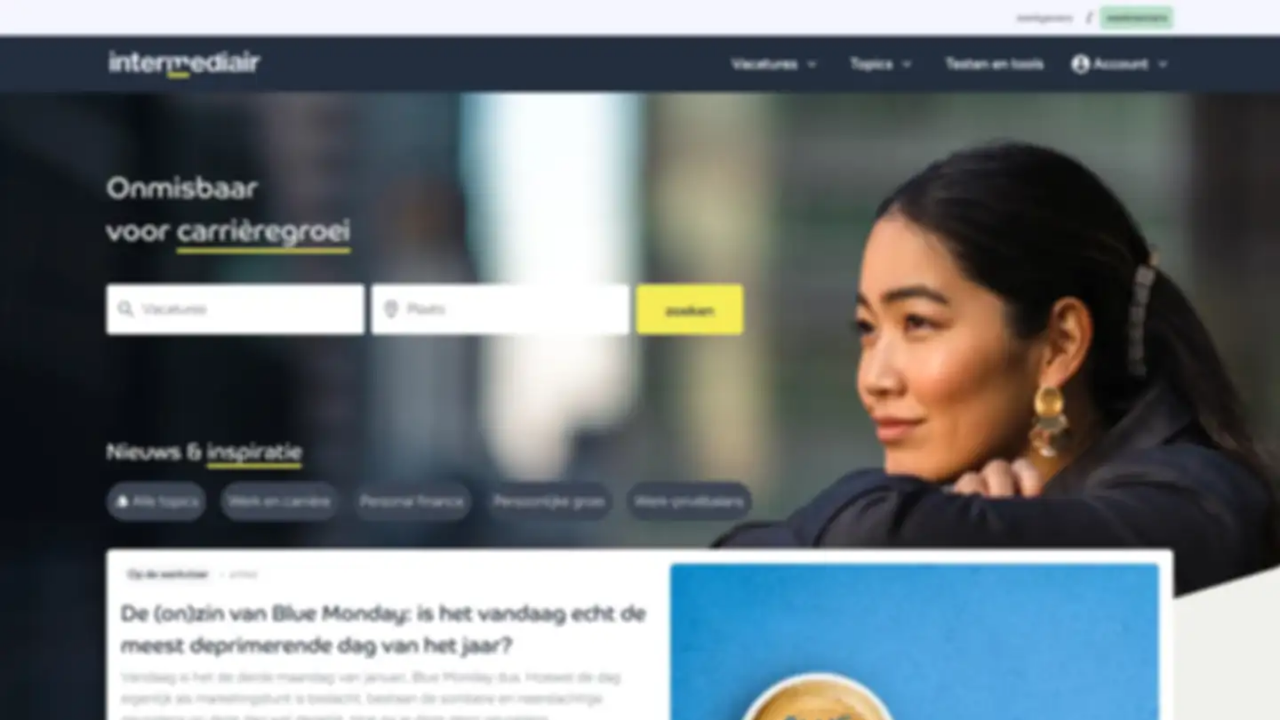

--- FILE ---
content_type: text/html
request_url: https://myprivacy.dpgmedia.nl/consent?siteKey=24c9o8126hqi83o0&callbackUrl=https%3a%2f%2fwww.intermediair.nl%2fprivacygate-confirm%3fredirectUri%3d%252fsalaris%252fvoorlichter
body_size: 2276
content:

<!DOCTYPE html>
<html lang='nl'>
<head>
    <meta name="viewport" content="width=device-width, initial-scale=1.0">
    <meta http-equiv="Content-Type" content="text/html; charset=UTF-8">
    <link href="https://myprivacy-static.dpgmedia.net" rel="preconnect" />

    <script type="text/javascript">
        const callbackUrl = new URL(decodeURIComponent('https%3A%2F%2Fwww.intermediair.nl%2Fprivacygate-confirm%3FredirectUri%3D%252Fsalaris%252Fvoorlichter%26authId%3D44bfe793-7450-44ba-9e6f-b5015013f747'))
        window._privacy = window._privacy || [];
        window.cmpProperties = {
            integratorId: 'intermediair',
            language: 'nl',
            siteUrl: callbackUrl.toString(),
            darkModeEnabled: 'false',
        }

        function redirect() {
            document.getElementById('message').style.visibility = 'visible';
            window.location.href = callbackUrl.toString();
        }

        function handleError(error) {
            console.error('privacy-gate error: ' + error)
            redirect();
        }

        window._privacy.push(['functional', redirect]);
        window._privacy.push(['error', handleError]);
    </script>
    <script type="text/javascript" src="https://myprivacy-static.dpgmedia.net/consent.js"></script>
    <style>

        h2 {
            font-family: "Trebuchet MS", Arial, sans-serif;
            font-size: 26px;
            text-transform: uppercase;
        }

        body {
            margin: 0;
            font-family: "Trebuchet MS", Arial, sans-serif;
            font-size: 16px;
        }

        .container {
            /*noinspection CssUnknownTarget*/
            background-image: url("https://myprivacy-static.dpgmedia.net/consent/resources/backgrounds/intermediair.webp");
            width: 100vw;
            height: 100vh;
            background-position: top center;
            background-size: cover;
            background-repeat: no-repeat;
            background-color: #f5f5f5;
        }

        @media only screen and (max-width: 768px) {
            .container {
                /*noinspection CssUnknownTarget*/
                background-image: url("https://myprivacy-static.dpgmedia.net/consent/resources/backgrounds/medium/intermediair.webp");
            }
        }

        @media only screen and (max-width: 600px) {
            .container {
                /*noinspection CssUnknownTarget*/
                background-image: url("https://myprivacy-static.dpgmedia.net/consent/resources/backgrounds/small/intermediair.webp");
            }
        }

        .modal {
            position: fixed;
            background-color: #fff;
            display: flex;
            flex-direction: column;
            justify-content: space-between;
            align-items: center;
            text-align: center;
            top: 0;
            right: 0;
            bottom: 0;
            left: 0;
            height: 74vh;
            z-index: 999;
            pointer-events: auto;
            transition: all 0.5s;
            visibility: hidden;
            box-shadow: 0 5px 15px rgba(25, 25, 25, 0.5);
            max-width: 640px;
            margin: 13vh auto;
        }

        .modal__header {
            flex: 0 10%;
            width: 100%;
            display: flex;
            flex-flow: row nowrap;
            justify-content: center;
            align-items: center;
            border-bottom: #b4b4b4 solid 1px;
            min-height: 40px;
            horiz-align: center;
        }

        .modal__header__logo > img {
            height: 35px;
        }

        .modal__body {
            flex: 0 85%;
            display: flex;
            flex-flow: column wrap;
            justify-content: space-evenly;
            align-items: center;
        }

        .modal__body__text {
            flex: 0 60%
        }

        .dpg-loader {
            position: absolute;
            top: 50%;
            left: 50%;
            transform: translate(-50%, -50%);
            width: 72px;
        }

        .inline-block {
            display: inline-block;
        }

        .h-auto {
            height: auto;
        }

        .w-full {
            width: 100%;
        }

        @keyframes schrinky {

            0% {
                transform: scaleY(1);
            }

            100% {
                transform: scaleY(0.4);
            }
        }

        .animate-schrinky {
            animation: schrinky 600ms alternate infinite cubic-bezier(0.59, -0.1, 0.29, 1.1);
        }

        .animation-delay-150ms {
            animation-delay: 150ms;
        }

        .animation-delay-300ms {
            animation-delay: 300ms;
        }

        .animation-delay-450ms {
            animation-delay: 450ms;
        }

        @media (max-width: 960px) {
            .modal {
                height: 100vh;
                width: 100vw;
                margin: 0;
                max-width: none;
            }

            .modal__body {
                padding: 0 10vw;
            }
        }
    </style>
    <title>DPG Media Privacy Gate</title>

    <!-- Google Tag Manager -->
    <script>(function (w, d, s, l, i) {
        w[l] = w[l] || []
        w[l].push({
            'gtm.start':
                new Date().getTime(), event: 'gtm.js'
        });
        var f = d.getElementsByTagName(s)[0],
            j = d.createElement(s), dl = l != 'dataLayer' ? '&l=' + l : '';
        j.async = true;
        j.src =
            'https://www.googletagmanager.com/gtm.js?id=' + i + dl;
        f.parentNode.insertBefore(j, f);
    })(window, document, 'script', 'dataLayer', 'GTM-NT4WR7C');</script>
    <!-- End Google Tag Manager -->

</head>
<body>

<!-- Google Tag Manager (noscript) -->
<noscript>
    <iframe title="gtm" src="https://www.googletagmanager.com/ns.html?id=GTM-NT4WR7C"
            height="0" width="0" style="display:none;visibility:hidden"></iframe>
</noscript>
<!-- End Google Tag Manager (noscript) -->

<div class="container">
    <div id="message" class="modal">
        <div class="modal__header">
            <div class="modal__header__logo">
                <img src="https://myprivacy-static.dpgmedia.net/consent/resources/logos/logo-dpgmedia.svg" alt="dpg media logo"/>
            </div>
        </div>
        <div class="modal__body">
            <div class="modal__body__text">
                <div class="dpg-loader">
                    <div aria-busy="true" class="wrapper inline-block" data-testid="dpg-loader">
                        <svg class="w-full h-auto" width="255px" height="211px" viewBox="0 0 255 211" version="1.1"
                             xmlns="http://www.w3.org/2000/svg">
                            <g stroke="none" stroke-width="1" fill="none" fill-rule="evenodd">
                                <rect class="animate-schrinky" fill="#783C96" fill-rule="nonzero" x="0" y="112" width="43" height="70"
                                      style="transform-origin: 0px 147px;"></rect>
                                <rect class="animate-schrinky animation-delay-150ms" fill="#D23278" fill-rule="nonzero" x="70.322"
                                      y="58" width="43" height="152" style="transform-origin: 0px 134px;"></rect>
                                <rect class="animate-schrinky animation-delay-300ms" fill="#E6463C" fill-rule="nonzero" x="140.697"
                                      y="0" width="43" height="184" style="transform-origin: 0px 92px;"></rect>
                                <rect class="animate-schrinky animation-delay-450ms" fill="#FABB22" fill-rule="nonzero" x="210.997"
                                      y="58" width="43" height="76" style="transform-origin: 0px 96px;"></rect>
                            </g>
                        </svg>
                    </div>
                </div>
            </div>
        </div>
    </div>
</div>
</body>
</html>
